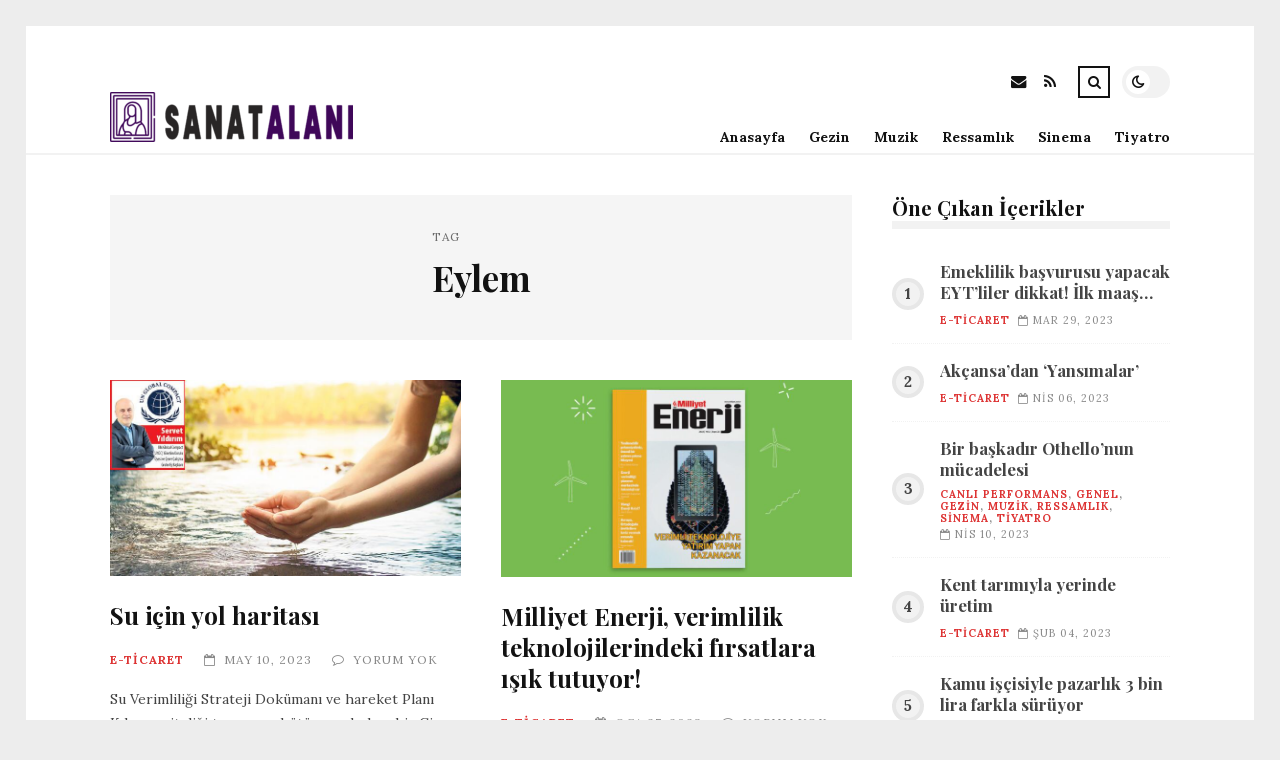

--- FILE ---
content_type: text/html; charset=UTF-8
request_url: https://sanatalani.com/etiket/eylem
body_size: 9031
content:
<!DOCTYPE html>
<html lang="tr">

<head>

	<meta charset="UTF-8" />
	<!-- Mobile Specific Metas -->
	<meta name="viewport" content="width=device-width, initial-scale=1, maximum-scale=5">

	<title>Eylem &#8211; sanatalani.com | Sanat Dünyası ve Haberleri</title>
<meta name='robots' content='max-image-preview:large' />
<link rel='dns-prefetch' href='//fonts.googleapis.com' />
<link rel="alternate" type="application/rss+xml" title="sanatalani.com | Sanat Dünyası ve Haberleri &raquo; akışı" href="https://sanatalani.com/feed" />
<link rel="alternate" type="application/rss+xml" title="sanatalani.com | Sanat Dünyası ve Haberleri &raquo; yorum akışı" href="https://sanatalani.com/comments/feed" />
<link rel="alternate" type="application/rss+xml" title="sanatalani.com | Sanat Dünyası ve Haberleri &raquo; Eylem etiket akışı" href="https://sanatalani.com/etiket/eylem/feed" />
<style id='wp-img-auto-sizes-contain-inline-css' type='text/css'>
img:is([sizes=auto i],[sizes^="auto," i]){contain-intrinsic-size:3000px 1500px}
/*# sourceURL=wp-img-auto-sizes-contain-inline-css */
</style>
<style id='wp-emoji-styles-inline-css' type='text/css'>

	img.wp-smiley, img.emoji {
		display: inline !important;
		border: none !important;
		box-shadow: none !important;
		height: 1em !important;
		width: 1em !important;
		margin: 0 0.07em !important;
		vertical-align: -0.1em !important;
		background: none !important;
		padding: 0 !important;
	}
/*# sourceURL=wp-emoji-styles-inline-css */
</style>
<style id='wp-block-library-inline-css' type='text/css'>
:root{--wp-block-synced-color:#7a00df;--wp-block-synced-color--rgb:122,0,223;--wp-bound-block-color:var(--wp-block-synced-color);--wp-editor-canvas-background:#ddd;--wp-admin-theme-color:#007cba;--wp-admin-theme-color--rgb:0,124,186;--wp-admin-theme-color-darker-10:#006ba1;--wp-admin-theme-color-darker-10--rgb:0,107,160.5;--wp-admin-theme-color-darker-20:#005a87;--wp-admin-theme-color-darker-20--rgb:0,90,135;--wp-admin-border-width-focus:2px}@media (min-resolution:192dpi){:root{--wp-admin-border-width-focus:1.5px}}.wp-element-button{cursor:pointer}:root .has-very-light-gray-background-color{background-color:#eee}:root .has-very-dark-gray-background-color{background-color:#313131}:root .has-very-light-gray-color{color:#eee}:root .has-very-dark-gray-color{color:#313131}:root .has-vivid-green-cyan-to-vivid-cyan-blue-gradient-background{background:linear-gradient(135deg,#00d084,#0693e3)}:root .has-purple-crush-gradient-background{background:linear-gradient(135deg,#34e2e4,#4721fb 50%,#ab1dfe)}:root .has-hazy-dawn-gradient-background{background:linear-gradient(135deg,#faaca8,#dad0ec)}:root .has-subdued-olive-gradient-background{background:linear-gradient(135deg,#fafae1,#67a671)}:root .has-atomic-cream-gradient-background{background:linear-gradient(135deg,#fdd79a,#004a59)}:root .has-nightshade-gradient-background{background:linear-gradient(135deg,#330968,#31cdcf)}:root .has-midnight-gradient-background{background:linear-gradient(135deg,#020381,#2874fc)}:root{--wp--preset--font-size--normal:16px;--wp--preset--font-size--huge:42px}.has-regular-font-size{font-size:1em}.has-larger-font-size{font-size:2.625em}.has-normal-font-size{font-size:var(--wp--preset--font-size--normal)}.has-huge-font-size{font-size:var(--wp--preset--font-size--huge)}.has-text-align-center{text-align:center}.has-text-align-left{text-align:left}.has-text-align-right{text-align:right}.has-fit-text{white-space:nowrap!important}#end-resizable-editor-section{display:none}.aligncenter{clear:both}.items-justified-left{justify-content:flex-start}.items-justified-center{justify-content:center}.items-justified-right{justify-content:flex-end}.items-justified-space-between{justify-content:space-between}.screen-reader-text{border:0;clip-path:inset(50%);height:1px;margin:-1px;overflow:hidden;padding:0;position:absolute;width:1px;word-wrap:normal!important}.screen-reader-text:focus{background-color:#ddd;clip-path:none;color:#444;display:block;font-size:1em;height:auto;left:5px;line-height:normal;padding:15px 23px 14px;text-decoration:none;top:5px;width:auto;z-index:100000}html :where(.has-border-color){border-style:solid}html :where([style*=border-top-color]){border-top-style:solid}html :where([style*=border-right-color]){border-right-style:solid}html :where([style*=border-bottom-color]){border-bottom-style:solid}html :where([style*=border-left-color]){border-left-style:solid}html :where([style*=border-width]){border-style:solid}html :where([style*=border-top-width]){border-top-style:solid}html :where([style*=border-right-width]){border-right-style:solid}html :where([style*=border-bottom-width]){border-bottom-style:solid}html :where([style*=border-left-width]){border-left-style:solid}html :where(img[class*=wp-image-]){height:auto;max-width:100%}:where(figure){margin:0 0 1em}html :where(.is-position-sticky){--wp-admin--admin-bar--position-offset:var(--wp-admin--admin-bar--height,0px)}@media screen and (max-width:600px){html :where(.is-position-sticky){--wp-admin--admin-bar--position-offset:0px}}

/*# sourceURL=wp-block-library-inline-css */
</style><style id='global-styles-inline-css' type='text/css'>
:root{--wp--preset--aspect-ratio--square: 1;--wp--preset--aspect-ratio--4-3: 4/3;--wp--preset--aspect-ratio--3-4: 3/4;--wp--preset--aspect-ratio--3-2: 3/2;--wp--preset--aspect-ratio--2-3: 2/3;--wp--preset--aspect-ratio--16-9: 16/9;--wp--preset--aspect-ratio--9-16: 9/16;--wp--preset--color--black: #000000;--wp--preset--color--cyan-bluish-gray: #abb8c3;--wp--preset--color--white: #ffffff;--wp--preset--color--pale-pink: #f78da7;--wp--preset--color--vivid-red: #cf2e2e;--wp--preset--color--luminous-vivid-orange: #ff6900;--wp--preset--color--luminous-vivid-amber: #fcb900;--wp--preset--color--light-green-cyan: #7bdcb5;--wp--preset--color--vivid-green-cyan: #00d084;--wp--preset--color--pale-cyan-blue: #8ed1fc;--wp--preset--color--vivid-cyan-blue: #0693e3;--wp--preset--color--vivid-purple: #9b51e0;--wp--preset--gradient--vivid-cyan-blue-to-vivid-purple: linear-gradient(135deg,rgb(6,147,227) 0%,rgb(155,81,224) 100%);--wp--preset--gradient--light-green-cyan-to-vivid-green-cyan: linear-gradient(135deg,rgb(122,220,180) 0%,rgb(0,208,130) 100%);--wp--preset--gradient--luminous-vivid-amber-to-luminous-vivid-orange: linear-gradient(135deg,rgb(252,185,0) 0%,rgb(255,105,0) 100%);--wp--preset--gradient--luminous-vivid-orange-to-vivid-red: linear-gradient(135deg,rgb(255,105,0) 0%,rgb(207,46,46) 100%);--wp--preset--gradient--very-light-gray-to-cyan-bluish-gray: linear-gradient(135deg,rgb(238,238,238) 0%,rgb(169,184,195) 100%);--wp--preset--gradient--cool-to-warm-spectrum: linear-gradient(135deg,rgb(74,234,220) 0%,rgb(151,120,209) 20%,rgb(207,42,186) 40%,rgb(238,44,130) 60%,rgb(251,105,98) 80%,rgb(254,248,76) 100%);--wp--preset--gradient--blush-light-purple: linear-gradient(135deg,rgb(255,206,236) 0%,rgb(152,150,240) 100%);--wp--preset--gradient--blush-bordeaux: linear-gradient(135deg,rgb(254,205,165) 0%,rgb(254,45,45) 50%,rgb(107,0,62) 100%);--wp--preset--gradient--luminous-dusk: linear-gradient(135deg,rgb(255,203,112) 0%,rgb(199,81,192) 50%,rgb(65,88,208) 100%);--wp--preset--gradient--pale-ocean: linear-gradient(135deg,rgb(255,245,203) 0%,rgb(182,227,212) 50%,rgb(51,167,181) 100%);--wp--preset--gradient--electric-grass: linear-gradient(135deg,rgb(202,248,128) 0%,rgb(113,206,126) 100%);--wp--preset--gradient--midnight: linear-gradient(135deg,rgb(2,3,129) 0%,rgb(40,116,252) 100%);--wp--preset--font-size--small: 13px;--wp--preset--font-size--medium: 20px;--wp--preset--font-size--large: 36px;--wp--preset--font-size--x-large: 42px;--wp--preset--spacing--20: 0.44rem;--wp--preset--spacing--30: 0.67rem;--wp--preset--spacing--40: 1rem;--wp--preset--spacing--50: 1.5rem;--wp--preset--spacing--60: 2.25rem;--wp--preset--spacing--70: 3.38rem;--wp--preset--spacing--80: 5.06rem;--wp--preset--shadow--natural: 6px 6px 9px rgba(0, 0, 0, 0.2);--wp--preset--shadow--deep: 12px 12px 50px rgba(0, 0, 0, 0.4);--wp--preset--shadow--sharp: 6px 6px 0px rgba(0, 0, 0, 0.2);--wp--preset--shadow--outlined: 6px 6px 0px -3px rgb(255, 255, 255), 6px 6px rgb(0, 0, 0);--wp--preset--shadow--crisp: 6px 6px 0px rgb(0, 0, 0);}:where(.is-layout-flex){gap: 0.5em;}:where(.is-layout-grid){gap: 0.5em;}body .is-layout-flex{display: flex;}.is-layout-flex{flex-wrap: wrap;align-items: center;}.is-layout-flex > :is(*, div){margin: 0;}body .is-layout-grid{display: grid;}.is-layout-grid > :is(*, div){margin: 0;}:where(.wp-block-columns.is-layout-flex){gap: 2em;}:where(.wp-block-columns.is-layout-grid){gap: 2em;}:where(.wp-block-post-template.is-layout-flex){gap: 1.25em;}:where(.wp-block-post-template.is-layout-grid){gap: 1.25em;}.has-black-color{color: var(--wp--preset--color--black) !important;}.has-cyan-bluish-gray-color{color: var(--wp--preset--color--cyan-bluish-gray) !important;}.has-white-color{color: var(--wp--preset--color--white) !important;}.has-pale-pink-color{color: var(--wp--preset--color--pale-pink) !important;}.has-vivid-red-color{color: var(--wp--preset--color--vivid-red) !important;}.has-luminous-vivid-orange-color{color: var(--wp--preset--color--luminous-vivid-orange) !important;}.has-luminous-vivid-amber-color{color: var(--wp--preset--color--luminous-vivid-amber) !important;}.has-light-green-cyan-color{color: var(--wp--preset--color--light-green-cyan) !important;}.has-vivid-green-cyan-color{color: var(--wp--preset--color--vivid-green-cyan) !important;}.has-pale-cyan-blue-color{color: var(--wp--preset--color--pale-cyan-blue) !important;}.has-vivid-cyan-blue-color{color: var(--wp--preset--color--vivid-cyan-blue) !important;}.has-vivid-purple-color{color: var(--wp--preset--color--vivid-purple) !important;}.has-black-background-color{background-color: var(--wp--preset--color--black) !important;}.has-cyan-bluish-gray-background-color{background-color: var(--wp--preset--color--cyan-bluish-gray) !important;}.has-white-background-color{background-color: var(--wp--preset--color--white) !important;}.has-pale-pink-background-color{background-color: var(--wp--preset--color--pale-pink) !important;}.has-vivid-red-background-color{background-color: var(--wp--preset--color--vivid-red) !important;}.has-luminous-vivid-orange-background-color{background-color: var(--wp--preset--color--luminous-vivid-orange) !important;}.has-luminous-vivid-amber-background-color{background-color: var(--wp--preset--color--luminous-vivid-amber) !important;}.has-light-green-cyan-background-color{background-color: var(--wp--preset--color--light-green-cyan) !important;}.has-vivid-green-cyan-background-color{background-color: var(--wp--preset--color--vivid-green-cyan) !important;}.has-pale-cyan-blue-background-color{background-color: var(--wp--preset--color--pale-cyan-blue) !important;}.has-vivid-cyan-blue-background-color{background-color: var(--wp--preset--color--vivid-cyan-blue) !important;}.has-vivid-purple-background-color{background-color: var(--wp--preset--color--vivid-purple) !important;}.has-black-border-color{border-color: var(--wp--preset--color--black) !important;}.has-cyan-bluish-gray-border-color{border-color: var(--wp--preset--color--cyan-bluish-gray) !important;}.has-white-border-color{border-color: var(--wp--preset--color--white) !important;}.has-pale-pink-border-color{border-color: var(--wp--preset--color--pale-pink) !important;}.has-vivid-red-border-color{border-color: var(--wp--preset--color--vivid-red) !important;}.has-luminous-vivid-orange-border-color{border-color: var(--wp--preset--color--luminous-vivid-orange) !important;}.has-luminous-vivid-amber-border-color{border-color: var(--wp--preset--color--luminous-vivid-amber) !important;}.has-light-green-cyan-border-color{border-color: var(--wp--preset--color--light-green-cyan) !important;}.has-vivid-green-cyan-border-color{border-color: var(--wp--preset--color--vivid-green-cyan) !important;}.has-pale-cyan-blue-border-color{border-color: var(--wp--preset--color--pale-cyan-blue) !important;}.has-vivid-cyan-blue-border-color{border-color: var(--wp--preset--color--vivid-cyan-blue) !important;}.has-vivid-purple-border-color{border-color: var(--wp--preset--color--vivid-purple) !important;}.has-vivid-cyan-blue-to-vivid-purple-gradient-background{background: var(--wp--preset--gradient--vivid-cyan-blue-to-vivid-purple) !important;}.has-light-green-cyan-to-vivid-green-cyan-gradient-background{background: var(--wp--preset--gradient--light-green-cyan-to-vivid-green-cyan) !important;}.has-luminous-vivid-amber-to-luminous-vivid-orange-gradient-background{background: var(--wp--preset--gradient--luminous-vivid-amber-to-luminous-vivid-orange) !important;}.has-luminous-vivid-orange-to-vivid-red-gradient-background{background: var(--wp--preset--gradient--luminous-vivid-orange-to-vivid-red) !important;}.has-very-light-gray-to-cyan-bluish-gray-gradient-background{background: var(--wp--preset--gradient--very-light-gray-to-cyan-bluish-gray) !important;}.has-cool-to-warm-spectrum-gradient-background{background: var(--wp--preset--gradient--cool-to-warm-spectrum) !important;}.has-blush-light-purple-gradient-background{background: var(--wp--preset--gradient--blush-light-purple) !important;}.has-blush-bordeaux-gradient-background{background: var(--wp--preset--gradient--blush-bordeaux) !important;}.has-luminous-dusk-gradient-background{background: var(--wp--preset--gradient--luminous-dusk) !important;}.has-pale-ocean-gradient-background{background: var(--wp--preset--gradient--pale-ocean) !important;}.has-electric-grass-gradient-background{background: var(--wp--preset--gradient--electric-grass) !important;}.has-midnight-gradient-background{background: var(--wp--preset--gradient--midnight) !important;}.has-small-font-size{font-size: var(--wp--preset--font-size--small) !important;}.has-medium-font-size{font-size: var(--wp--preset--font-size--medium) !important;}.has-large-font-size{font-size: var(--wp--preset--font-size--large) !important;}.has-x-large-font-size{font-size: var(--wp--preset--font-size--x-large) !important;}
/*# sourceURL=global-styles-inline-css */
</style>

<style id='classic-theme-styles-inline-css' type='text/css'>
/*! This file is auto-generated */
.wp-block-button__link{color:#fff;background-color:#32373c;border-radius:9999px;box-shadow:none;text-decoration:none;padding:calc(.667em + 2px) calc(1.333em + 2px);font-size:1.125em}.wp-block-file__button{background:#32373c;color:#fff;text-decoration:none}
/*# sourceURL=/wp-includes/css/classic-themes.min.css */
</style>
<link rel='stylesheet' id='font-awesome-css' href='https://sanatalani.com/wp-content/themes/tulip/css/font-awesome.min.css?ver=4.7.0' type='text/css' media='all' />
<link rel='stylesheet' id='owl-carousel-css' href='https://sanatalani.com/wp-content/themes/tulip/css/owl.carousel.min.css?ver=2.3.4' type='text/css' media='all' />
<link rel='stylesheet' id='tulip-google-fonts-css' href='https://fonts.googleapis.com/css2?family=Lora:ital,wght@0,400;0,700;1,400;1,700&#038;family=Playfair+Display:ital,wght@0,400;0,700;1,400;1,700&#038;display=swap' type='text/css' media='all' />
<link rel='stylesheet' id='tulip-style-css' href='https://sanatalani.com/wp-content/themes/tulip/style.css?ver=6.9' type='text/css' media='all' />
<style id='tulip-style-inline-css' type='text/css'>

	:root {
		--fl-body-font-size: 14px;
		--fl-body-font: "Lora", "Times New Roman", serif;
		--fl-headings-font: "Playfair Display", "Times New Roman", serif;
		--fl-headings-font-weight: 700;

	    --fl-accent-color: #dd3333;
	    --fl-body-background: #ededed;
	    --fl-blog-background: #ffffff;
	    --fl-body-color: #444444;
	    --fl-headings-color: #121212;
	    --fl-meta-color: #888888;
	    --fl-button-background: #121212;
	    --fl-box-background: #f5f5f5;
	    --fl-box-color: #121212;

	    --fl-header-background: #ffffff;
	    --fl-header-color: #121212;
	    --fl-submenu-background: #ffffff;
	    --fl-submenu-color: #121212;

		--fl-footer-background: #f5f5f5;
		--fl-footer-color: #444444;
		--fl-footer-headings-color: #121212;
		--fl-copyright-background: #121212;
		--fl-copyright-color: #ffffff;

	    --fl-input-background: #ffffff;

	    --fl-widgets-border-color: rgba(128,128,128,0.1);		    
	    --fl-footer-widgets-border-color: rgba(128,128,128,0.1);		    

	    --fl-overlay-background: rgba(255,255,255,0.7);
	    --fl-overlay-background-hover: rgba(255,255,255,0.95);
	}

	
		[data-theme="dark"] {
		    --fl-body-background: #121212;
		    --fl-blog-background: #1e1e1e;
		    --fl-body-color: #aaaaaa;
		    --fl-headings-color: #ffffff;
		    --fl-meta-color: #777777;		    
		    --fl-button-background: #2c2c2c;
		    --fl-box-background: #222222;
		    --fl-box-color: #ffffff;

		    --fl-header-background: #1e1e1e;
		    --fl-header-color: #ffffff;
		    --fl-submenu-background: #222222;
		    --fl-submenu-color: #ffffff;

		    --fl-footer-background: #222222;
			--fl-footer-color: #aaaaaa;
			--fl-footer-headings-color: #ffffff;
			--fl-copyright-background: #2c2c2c;
			--fl-copyright-color: #ffffff;

		    --fl-input-background: #121212;

		    --fl-widgets-border-color: #252525;
		    --fl-footer-widgets-border-color: #333333;

		    --fl-overlay-background: rgba(30,30,30,0.7);
		    --fl-overlay-background-hover: rgba(30,30,30,0.95);
		}
	
/*# sourceURL=tulip-style-inline-css */
</style>
<script type="text/javascript" src="https://sanatalani.com/wp-includes/js/jquery/jquery.min.js?ver=3.7.1" id="jquery-core-js"></script>
<script type="text/javascript" src="https://sanatalani.com/wp-includes/js/jquery/jquery-migrate.min.js?ver=3.4.1" id="jquery-migrate-js"></script>
<link rel="https://api.w.org/" href="https://sanatalani.com/wp-json/" /><link rel="alternate" title="JSON" type="application/json" href="https://sanatalani.com/wp-json/wp/v2/tags/1821" /><link rel="EditURI" type="application/rsd+xml" title="RSD" href="https://sanatalani.com/xmlrpc.php?rsd" />
<meta name="generator" content="WordPress 6.9" />
        <script type="text/javascript">
            const userPrefersDark = window.matchMedia && window.matchMedia('(prefers-color-scheme: dark)').matches;
            if ( document.cookie.indexOf('tulip_color_theme=dark') > -1 || (userPrefersDark && document.cookie.indexOf('tulip_color_theme=light') === -1) ) {
                document.documentElement.setAttribute('data-theme', 'dark');
                document.addEventListener("DOMContentLoaded", function() {
                    document.getElementById('fl-darkmode').checked = true;
                });
            }
        </script>
        <link rel="icon" href="https://sanatalani.com/wp-content/uploads/2022/09/cropped-art-painting-icon-image-gallery-10-32x32.png" sizes="32x32" />
<link rel="icon" href="https://sanatalani.com/wp-content/uploads/2022/09/cropped-art-painting-icon-image-gallery-10-192x192.png" sizes="192x192" />
<link rel="apple-touch-icon" href="https://sanatalani.com/wp-content/uploads/2022/09/cropped-art-painting-icon-image-gallery-10-180x180.png" />
<meta name="msapplication-TileImage" content="https://sanatalani.com/wp-content/uploads/2022/09/cropped-art-painting-icon-image-gallery-10-270x270.png" />

</head>
<body class="archive tag tag-eylem tag-1821 wp-embed-responsive wp-theme-tulip">

	
	<div id="fl-blog-container">
		
		<!-- Header -->
		<header id="fl-header">
			<div class="fl-flex fl-container">
			    <div id="fl-logo">
				    				        <a href='https://sanatalani.com/' title='sanatalani.com | Sanat Dünyası ve Haberleri' rel='home'>

				        	<img class="light-logo" src="https://sanatalani.com/wp-content/uploads/2022/08/sanatalani-mobil-logo-e1694608108795.png" alt="sanatalani.com | Sanat Dünyası ve Haberleri" width="243" height="50"><img class="dark-logo" src="https://sanatalani.com/wp-content/uploads/2022/08/sanatalanilogomobil2-e1694608122351.png" alt="sanatalani.com | Sanat Dünyası ve Haberleri" width="244" height="50">				        </a>
									</div>
				<div id="fl-navigation" class="fl-flex">
					<div id="fl-top-bar">

												    <label class="fl-theme-switch" for="fl-darkmode">
						        <input type="checkbox" id="fl-darkmode">
						        <div class="slider"></div>
							</label>
							
							<div class="search">
								<div class="search-icon">
									<i class="fa fa-search"></i>
									<i class="fa fa-times"></i>
								</div>
								<form role="search" method="get" class="searchform" action="https://sanatalani.com/">
    <input class="search-input" type="text" value="" placeholder="Arama yap..." name="s" />
</form>							</div>
						<div class="social-icons">













  
    <a href="mailto:bsiteler4@gmail.com" target="_blank"><i class="fa fa-envelope"></i><span>E-mail</span></a>

  
    <a href="https://sanatalani.com/feed" target="_blank"><i class="fa fa-rss"></i><span>RSS</span></a>

</div>					</div>
					<div id="fl-header-menu">						
						<div class="menu-ana-menu-container"><ul id="menu-ana-menu" class="menu"><li id="menu-item-19246" class="menu-item menu-item-type-custom menu-item-object-custom menu-item-home menu-item-19246"><a href="https://sanatalani.com">Anasayfa</a></li>
<li id="menu-item-2938" class="menu-item menu-item-type-taxonomy menu-item-object-category menu-item-2938"><a href="https://sanatalani.com/kategori/gezin">Gezin</a></li>
<li id="menu-item-2939" class="menu-item menu-item-type-taxonomy menu-item-object-category menu-item-2939"><a href="https://sanatalani.com/kategori/muzik">Muzik</a></li>
<li id="menu-item-2940" class="menu-item menu-item-type-taxonomy menu-item-object-category menu-item-2940"><a href="https://sanatalani.com/kategori/ressamlik">Ressamlık</a></li>
<li id="menu-item-2941" class="menu-item menu-item-type-taxonomy menu-item-object-category menu-item-2941"><a href="https://sanatalani.com/kategori/sinema">Sinema</a></li>
<li id="menu-item-2942" class="menu-item menu-item-type-taxonomy menu-item-object-category menu-item-2942"><a href="https://sanatalani.com/kategori/tiyatro">Tiyatro</a></li>
</ul></div>						
					</div>
				</div>
				<div id="fl-mobile-menu">
					<span>
						Menu						<i class="fa fa-navicon fa-lg"></i>
					</span>
				</div>
			</div>
		</header>
<div id="fl-content" class="fl-flex fl-container">
	<!--Posts Loop -->
	<div id="fl-blogposts" class="fl-flex ">

			<div id="fl-box" class="fl-flex">
				<div class="info">
				    <span class="fl-meta">Tag</span>
					<h1 class="title">Eylem</h1>
									</div>
			</div>

			<div class="posts-loop fl-flex ">
            <article id="post-18098" class="fl-post grid post-18098 post type-post status-publish format-standard has-post-thumbnail hentry category-e-ticaret tag-eylem tag-hedef tag-plan tag-su-verimliligi tag-verimliligi">

                <div class="fl-picture"><a href="https://sanatalani.com/su-icin-yol-haritasi.html">Su için yol haritası<img width="576" height="323" src="https://sanatalani.com/wp-content/uploads/2023/05/su-icin-yol-haritasi-Jh4K3VaD.jpg" class="attachment-tulip_medium_thumb size-tulip_medium_thumb wp-post-image" alt="" decoding="async" fetchpriority="high" srcset="https://sanatalani.com/wp-content/uploads/2023/05/su-icin-yol-haritasi-Jh4K3VaD.jpg 731w, https://sanatalani.com/wp-content/uploads/2023/05/su-icin-yol-haritasi-Jh4K3VaD-300x168.jpg 300w, https://sanatalani.com/wp-content/uploads/2023/05/su-icin-yol-haritasi-Jh4K3VaD-195x110.jpg 195w, https://sanatalani.com/wp-content/uploads/2023/05/su-icin-yol-haritasi-Jh4K3VaD-390x220.jpg 390w" sizes="(max-width: 576px) 100vw, 576px" /></a></div>
                <div class="fl-post-header">
                    <h3 class="title"><a href="https://sanatalani.com/su-icin-yol-haritasi.html">Su için yol haritası</a></h3>
                    <div class="fl-meta-wrap">
                        <span class="fl-meta category"><a href="https://sanatalani.com/kategori/e-ticaret" rel="category tag">E-Ticaret</a></span>

                        
                                                <span class="fl-meta"><i class="fa fa-calendar-o"></i>May 10, 2023</span>
                        
                                                        <span class="fl-meta"><i class="fa fa-comment-o"></i><a href="https://sanatalani.com/su-icin-yol-haritasi.html#respond">Yorum Yok</a></span>
                                                </div>
                </div>

                <div class="fl-post-excerpt">               
                    <p>Su Verimliliği Strateji Dokümanı ve hareket Planı Kılavuz niteliği taşıyor ve bütün paydaşlara bir Cin yol haritası sunuyor.</p>
                </div>

                <div class="fl-article-footer fl-flex">
                    <a class="fl-read-more button" href="https://sanatalani.com/su-icin-yol-haritasi.html">Okumaya Devam Et</a><div class="fl-sharing">
    <span class="fl-meta">Paylaş</span>
    <a href="https://www.facebook.com/sharer.php?u=https://sanatalani.com/su-icin-yol-haritasi.html" title="Share on Facebook" target="_blank" rel="noreferrer">
        <i class="fa fa-facebook"></i>
        <span>Share on Facebook</span>
    </a>
    <a href="https://www.twitter.com/share?url=&text=Su+i%C3%A7in+yol+haritas%C4%B1-https://sanatalani.com/su-icin-yol-haritasi.html" title="Tweet This!" target="_blank" rel="noreferrer">
        <i class="fa fa-twitter"></i>
        <span>Tweet This!</span>
    </a>
    <a href="https://www.linkedin.com/sharing/share-offsite/?url=https://sanatalani.com/su-icin-yol-haritasi.html" title="Share on LinkedIn" target="_blank" rel="noreferrer">
        <i class="fa fa-linkedin"></i>
        <span>Share on LinkedIn</span>
    </a>
    <a href="https://pinterest.com/pin/create/button/?url=https://sanatalani.com/su-icin-yol-haritasi.html&amp;media=https://sanatalani.com/wp-content/uploads/2023/05/su-icin-yol-haritasi-Jh4K3VaD.jpg" title="Pin this!" target="_blank" rel="noreferrer">
        <i class="fa fa-pinterest-p"></i>
        <span>Pin this!</span>
    </a>
</div>
                </div>

            </article>
        
            <article id="post-8418" class="fl-post grid post-8418 post type-post status-publish format-standard has-post-thumbnail hentry category-e-ticaret tag-enerji tag-enerji-krizi tag-eylem tag-milliyet-enerji tag-turkiyenin">

                <div class="fl-picture"><a href="https://sanatalani.com/milliyet-enerji-verimlilik-teknolojilerindeki-firsatlara-isik-tutuyor.html">Milliyet Enerji, verimlilik teknolojilerindeki fırsatlara ışık tutuyor!<img width="576" height="324" src="https://sanatalani.com/wp-content/uploads/2023/01/milliyet-enerji-verimlilik-teknolojilerindeki-firsatlara-isik-tutuyor-PiWhpm6C.jpg" class="attachment-tulip_medium_thumb size-tulip_medium_thumb wp-post-image" alt="" decoding="async" srcset="https://sanatalani.com/wp-content/uploads/2023/01/milliyet-enerji-verimlilik-teknolojilerindeki-firsatlara-isik-tutuyor-PiWhpm6C.jpg 1295w, https://sanatalani.com/wp-content/uploads/2023/01/milliyet-enerji-verimlilik-teknolojilerindeki-firsatlara-isik-tutuyor-PiWhpm6C-300x169.jpg 300w, https://sanatalani.com/wp-content/uploads/2023/01/milliyet-enerji-verimlilik-teknolojilerindeki-firsatlara-isik-tutuyor-PiWhpm6C-1024x576.jpg 1024w, https://sanatalani.com/wp-content/uploads/2023/01/milliyet-enerji-verimlilik-teknolojilerindeki-firsatlara-isik-tutuyor-PiWhpm6C-768x432.jpg 768w, https://sanatalani.com/wp-content/uploads/2023/01/milliyet-enerji-verimlilik-teknolojilerindeki-firsatlara-isik-tutuyor-PiWhpm6C-195x110.jpg 195w, https://sanatalani.com/wp-content/uploads/2023/01/milliyet-enerji-verimlilik-teknolojilerindeki-firsatlara-isik-tutuyor-PiWhpm6C-390x220.jpg 390w, https://sanatalani.com/wp-content/uploads/2023/01/milliyet-enerji-verimlilik-teknolojilerindeki-firsatlara-isik-tutuyor-PiWhpm6C-1170x658.jpg 1170w" sizes="(max-width: 576px) 100vw, 576px" /></a></div>
                <div class="fl-post-header">
                    <h3 class="title"><a href="https://sanatalani.com/milliyet-enerji-verimlilik-teknolojilerindeki-firsatlara-isik-tutuyor.html">Milliyet Enerji, verimlilik teknolojilerindeki fırsatlara ışık tutuyor!</a></h3>
                    <div class="fl-meta-wrap">
                        <span class="fl-meta category"><a href="https://sanatalani.com/kategori/e-ticaret" rel="category tag">E-Ticaret</a></span>

                        
                                                <span class="fl-meta"><i class="fa fa-calendar-o"></i>Oca 27, 2023</span>
                        
                                                        <span class="fl-meta"><i class="fa fa-comment-o"></i><a href="https://sanatalani.com/milliyet-enerji-verimlilik-teknolojilerindeki-firsatlara-isik-tutuyor.html#respond">Yorum Yok</a></span>
                                                </div>
                </div>

                <div class="fl-post-excerpt">               
                    <p>Türkiye’nin 2. Ulusal Güç Verimliliği aksiyon Planı’nın hazırlık çalışmaları birinci kere Milliyet Enerji’de okuyucuyla buluşuyor.</p>
                </div>

                <div class="fl-article-footer fl-flex">
                    <a class="fl-read-more button" href="https://sanatalani.com/milliyet-enerji-verimlilik-teknolojilerindeki-firsatlara-isik-tutuyor.html">Okumaya Devam Et</a><div class="fl-sharing">
    <span class="fl-meta">Paylaş</span>
    <a href="https://www.facebook.com/sharer.php?u=https://sanatalani.com/milliyet-enerji-verimlilik-teknolojilerindeki-firsatlara-isik-tutuyor.html" title="Share on Facebook" target="_blank" rel="noreferrer">
        <i class="fa fa-facebook"></i>
        <span>Share on Facebook</span>
    </a>
    <a href="https://www.twitter.com/share?url=&text=Milliyet+Enerji%2C+verimlilik+teknolojilerindeki+f%C4%B1rsatlara+%C4%B1%C5%9F%C4%B1k+tutuyor%21-https://sanatalani.com/milliyet-enerji-verimlilik-teknolojilerindeki-firsatlara-isik-tutuyor.html" title="Tweet This!" target="_blank" rel="noreferrer">
        <i class="fa fa-twitter"></i>
        <span>Tweet This!</span>
    </a>
    <a href="https://www.linkedin.com/sharing/share-offsite/?url=https://sanatalani.com/milliyet-enerji-verimlilik-teknolojilerindeki-firsatlara-isik-tutuyor.html" title="Share on LinkedIn" target="_blank" rel="noreferrer">
        <i class="fa fa-linkedin"></i>
        <span>Share on LinkedIn</span>
    </a>
    <a href="https://pinterest.com/pin/create/button/?url=https://sanatalani.com/milliyet-enerji-verimlilik-teknolojilerindeki-firsatlara-isik-tutuyor.html&amp;media=https://sanatalani.com/wp-content/uploads/2023/01/milliyet-enerji-verimlilik-teknolojilerindeki-firsatlara-isik-tutuyor-PiWhpm6C.jpg" title="Pin this!" target="_blank" rel="noreferrer">
        <i class="fa fa-pinterest-p"></i>
        <span>Pin this!</span>
    </a>
</div>
                </div>

            </article>
        </div>	</div>
	<aside id="fl-sidebar"><div class="sticky-sidebar"><div id="fl_random_posts-3" class="fl-widget fl-posts-widget"><h4 class="fl-widget-title">Öne Çıkan İçerikler</h4>				<div class="item fl-flex">
                    <div class="fl-picture ">
                    	<a href="https://sanatalani.com/emeklilik-basvurusu-yapacak-eytliler-dikkat-ilk-maas-icin-son-3-gun.html">
                		Emeklilik başvurusu yapacak EYT&#8217;liler dikkat! İlk maaş için son 3 gün                        </a>
                    </div>
		        	<div class="content">		                
		                <h5 class="title"><a href="https://sanatalani.com/emeklilik-basvurusu-yapacak-eytliler-dikkat-ilk-maas-icin-son-3-gun.html">Emeklilik başvurusu yapacak EYT&#8217;liler dikkat! İlk maaş için son 3 gün</a></h5>

		                <span class="fl-meta category"><a href="https://sanatalani.com/kategori/e-ticaret" rel="category tag">E-Ticaret</a></span>

		                
		                		                <span class="fl-meta"><i class="fa fa-calendar-o"></i>Mar 29, 2023</span>
		                	                </div>
	           	</div>
            				<div class="item fl-flex">
                    <div class="fl-picture ">
                    	<a href="https://sanatalani.com/akcansadan-yansimalar.html">
                		Akçansa’dan ‘Yansımalar’                        </a>
                    </div>
		        	<div class="content">		                
		                <h5 class="title"><a href="https://sanatalani.com/akcansadan-yansimalar.html">Akçansa’dan ‘Yansımalar’</a></h5>

		                <span class="fl-meta category"><a href="https://sanatalani.com/kategori/e-ticaret" rel="category tag">E-Ticaret</a></span>

		                
		                		                <span class="fl-meta"><i class="fa fa-calendar-o"></i>Nis 06, 2023</span>
		                	                </div>
	           	</div>
            				<div class="item fl-flex">
                    <div class="fl-picture ">
                    	<a href="https://sanatalani.com/bir-baskadir-othellonun-mucadelesi.html">
                		Bir başkadır Othello’nun  mücadelesi                        </a>
                    </div>
		        	<div class="content">		                
		                <h5 class="title"><a href="https://sanatalani.com/bir-baskadir-othellonun-mucadelesi.html">Bir başkadır Othello’nun  mücadelesi</a></h5>

		                <span class="fl-meta category"><a href="https://sanatalani.com/kategori/canli-performans" rel="category tag">Canlı Performans</a>, <a href="https://sanatalani.com/kategori/genel" rel="category tag">Genel</a>, <a href="https://sanatalani.com/kategori/gezin" rel="category tag">Gezin</a>, <a href="https://sanatalani.com/kategori/muzik" rel="category tag">Muzik</a>, <a href="https://sanatalani.com/kategori/ressamlik" rel="category tag">Ressamlık</a>, <a href="https://sanatalani.com/kategori/sinema" rel="category tag">Sinema</a>, <a href="https://sanatalani.com/kategori/tiyatro" rel="category tag">Tiyatro</a></span>

		                
		                		                <span class="fl-meta"><i class="fa fa-calendar-o"></i>Nis 10, 2023</span>
		                	                </div>
	           	</div>
            				<div class="item fl-flex">
                    <div class="fl-picture ">
                    	<a href="https://sanatalani.com/kent-tarimiyla-yerinde-uretim.html">
                		Kent tarımıyla yerinde üretim                        </a>
                    </div>
		        	<div class="content">		                
		                <h5 class="title"><a href="https://sanatalani.com/kent-tarimiyla-yerinde-uretim.html">Kent tarımıyla yerinde üretim</a></h5>

		                <span class="fl-meta category"><a href="https://sanatalani.com/kategori/e-ticaret" rel="category tag">E-Ticaret</a></span>

		                
		                		                <span class="fl-meta"><i class="fa fa-calendar-o"></i>Şub 04, 2023</span>
		                	                </div>
	           	</div>
            				<div class="item fl-flex">
                    <div class="fl-picture ">
                    	<a href="https://sanatalani.com/kamu-iscisiyle-pazarlik-3-bin-lira-farkla-suruyor.html">
                		Kamu işçisiyle pazarlık 3 bin lira farkla sürüyor                        </a>
                    </div>
		        	<div class="content">		                
		                <h5 class="title"><a href="https://sanatalani.com/kamu-iscisiyle-pazarlik-3-bin-lira-farkla-suruyor.html">Kamu işçisiyle pazarlık 3 bin lira farkla sürüyor</a></h5>

		                <span class="fl-meta category"><a href="https://sanatalani.com/kategori/e-ticaret" rel="category tag">E-Ticaret</a></span>

		                
		                		                <span class="fl-meta"><i class="fa fa-calendar-o"></i>Nis 29, 2023</span>
		                	                </div>
	           	</div>
            				<div class="item fl-flex">
                    <div class="fl-picture ">
                    	<a href="https://sanatalani.com/deprem-bolgesi-sanliurfada-son-durum-bakan-nebati-acikladi-2.html">
                		Deprem Bölgesi Şanlıurfa&#8217;da son durum! Bakan Nebati açıkladı                        </a>
                    </div>
		        	<div class="content">		                
		                <h5 class="title"><a href="https://sanatalani.com/deprem-bolgesi-sanliurfada-son-durum-bakan-nebati-acikladi-2.html">Deprem Bölgesi Şanlıurfa&#8217;da son durum! Bakan Nebati açıkladı</a></h5>

		                <span class="fl-meta category"><a href="https://sanatalani.com/kategori/e-ticaret" rel="category tag">E-Ticaret</a></span>

		                
		                		                <span class="fl-meta"><i class="fa fa-calendar-o"></i>Şub 09, 2023</span>
		                	                </div>
	           	</div>
            </div></div></aside></div>

    <!-- Footer -->
    <footer id="fl-footer">
                <div id="fl-footer-sidebar" class="fl-flex fl-container">
            <div class="fl-widget-column">
                            </div>
            <div class="fl-widget-column">
                            </div>
            <div class="fl-widget-column">
                            </div>
        </div>
        
        <div id="fl-footer-bottom">
            <div class="fl-flex fl-container">            
                <div class="social-icons">













  
    <a href="mailto:bsiteler4@gmail.com" target="_blank"><i class="fa fa-envelope"></i><span>E-mail</span></a>

  
    <a href="https://sanatalani.com/feed" target="_blank"><i class="fa fa-rss"></i><span>RSS</span></a>

</div>                <div id="fl-copyright">
                    Made with love at <a href="https://antalyahaber.tv/" target="_blank">Antalya Haber</a> | Powered by <a href="https://www.boxbilisim.com/" target="_blank">Box Bilişim</a>
                </div>
            </div>
        </div>
    </footer>

</div> <!-- End Body Container -->
    <!-- End Document -->
	<script type="speculationrules">
{"prefetch":[{"source":"document","where":{"and":[{"href_matches":"/*"},{"not":{"href_matches":["/wp-*.php","/wp-admin/*","/wp-content/uploads/*","/wp-content/*","/wp-content/plugins/*","/wp-content/themes/tulip/*","/*\\?(.+)"]}},{"not":{"selector_matches":"a[rel~=\"nofollow\"]"}},{"not":{"selector_matches":".no-prefetch, .no-prefetch a"}}]},"eagerness":"conservative"}]}
</script>
<script type="text/javascript" src="https://sanatalani.com/wp-content/themes/tulip/js/owl.carousel.min.js?ver=2.3.4" id="owl-carousel-js"></script>
<script type="text/javascript" src="https://sanatalani.com/wp-content/themes/tulip/js/fitvids.js?ver=1.1" id="fitvids-script-js"></script>
<script type="text/javascript" src="https://sanatalani.com/wp-content/themes/tulip/js/masonry.pkgd.min.js?ver=4.2.2" id="masonry-script-js"></script>
<script type="text/javascript" src="https://sanatalani.com/wp-content/themes/tulip/js/tulip.js?ver=2.4" id="tulip-script-js"></script>
<script id="wp-emoji-settings" type="application/json">
{"baseUrl":"https://s.w.org/images/core/emoji/17.0.2/72x72/","ext":".png","svgUrl":"https://s.w.org/images/core/emoji/17.0.2/svg/","svgExt":".svg","source":{"concatemoji":"https://sanatalani.com/wp-includes/js/wp-emoji-release.min.js?ver=6.9"}}
</script>
<script type="module">
/* <![CDATA[ */
/*! This file is auto-generated */
const a=JSON.parse(document.getElementById("wp-emoji-settings").textContent),o=(window._wpemojiSettings=a,"wpEmojiSettingsSupports"),s=["flag","emoji"];function i(e){try{var t={supportTests:e,timestamp:(new Date).valueOf()};sessionStorage.setItem(o,JSON.stringify(t))}catch(e){}}function c(e,t,n){e.clearRect(0,0,e.canvas.width,e.canvas.height),e.fillText(t,0,0);t=new Uint32Array(e.getImageData(0,0,e.canvas.width,e.canvas.height).data);e.clearRect(0,0,e.canvas.width,e.canvas.height),e.fillText(n,0,0);const a=new Uint32Array(e.getImageData(0,0,e.canvas.width,e.canvas.height).data);return t.every((e,t)=>e===a[t])}function p(e,t){e.clearRect(0,0,e.canvas.width,e.canvas.height),e.fillText(t,0,0);var n=e.getImageData(16,16,1,1);for(let e=0;e<n.data.length;e++)if(0!==n.data[e])return!1;return!0}function u(e,t,n,a){switch(t){case"flag":return n(e,"\ud83c\udff3\ufe0f\u200d\u26a7\ufe0f","\ud83c\udff3\ufe0f\u200b\u26a7\ufe0f")?!1:!n(e,"\ud83c\udde8\ud83c\uddf6","\ud83c\udde8\u200b\ud83c\uddf6")&&!n(e,"\ud83c\udff4\udb40\udc67\udb40\udc62\udb40\udc65\udb40\udc6e\udb40\udc67\udb40\udc7f","\ud83c\udff4\u200b\udb40\udc67\u200b\udb40\udc62\u200b\udb40\udc65\u200b\udb40\udc6e\u200b\udb40\udc67\u200b\udb40\udc7f");case"emoji":return!a(e,"\ud83e\u1fac8")}return!1}function f(e,t,n,a){let r;const o=(r="undefined"!=typeof WorkerGlobalScope&&self instanceof WorkerGlobalScope?new OffscreenCanvas(300,150):document.createElement("canvas")).getContext("2d",{willReadFrequently:!0}),s=(o.textBaseline="top",o.font="600 32px Arial",{});return e.forEach(e=>{s[e]=t(o,e,n,a)}),s}function r(e){var t=document.createElement("script");t.src=e,t.defer=!0,document.head.appendChild(t)}a.supports={everything:!0,everythingExceptFlag:!0},new Promise(t=>{let n=function(){try{var e=JSON.parse(sessionStorage.getItem(o));if("object"==typeof e&&"number"==typeof e.timestamp&&(new Date).valueOf()<e.timestamp+604800&&"object"==typeof e.supportTests)return e.supportTests}catch(e){}return null}();if(!n){if("undefined"!=typeof Worker&&"undefined"!=typeof OffscreenCanvas&&"undefined"!=typeof URL&&URL.createObjectURL&&"undefined"!=typeof Blob)try{var e="postMessage("+f.toString()+"("+[JSON.stringify(s),u.toString(),c.toString(),p.toString()].join(",")+"));",a=new Blob([e],{type:"text/javascript"});const r=new Worker(URL.createObjectURL(a),{name:"wpTestEmojiSupports"});return void(r.onmessage=e=>{i(n=e.data),r.terminate(),t(n)})}catch(e){}i(n=f(s,u,c,p))}t(n)}).then(e=>{for(const n in e)a.supports[n]=e[n],a.supports.everything=a.supports.everything&&a.supports[n],"flag"!==n&&(a.supports.everythingExceptFlag=a.supports.everythingExceptFlag&&a.supports[n]);var t;a.supports.everythingExceptFlag=a.supports.everythingExceptFlag&&!a.supports.flag,a.supports.everything||((t=a.source||{}).concatemoji?r(t.concatemoji):t.wpemoji&&t.twemoji&&(r(t.twemoji),r(t.wpemoji)))});
//# sourceURL=https://sanatalani.com/wp-includes/js/wp-emoji-loader.min.js
/* ]]> */
</script>
</body>
</html>